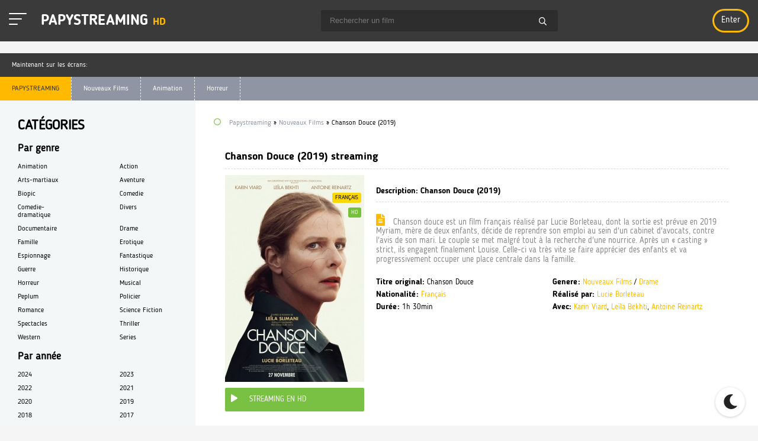

--- FILE ---
content_type: text/html; charset=utf-8
request_url: https://papystreaming-hd.online/8254-chanson-douce-2019.html
body_size: 8774
content:
<!DOCTYPE html>
<html[available=lostpassword|register] class="page_form_style"[/available] lang="FR">
<head>
	<meta http-equiv="Content-Type" content="text/html; charset=utf-8" />
<title>Chanson Douce Streaming VF Gratuit (2019) | Papystreaming HD</title>
<meta name="description" content="Film Chanson Douce (2019) en tres Bonne Qualite HD, Full HD 1080p, 4K sur Papystreaming. Regarder Chanson Douce Streaming et Telecharger des film complets en version francaise." />
<meta name="keywords" content="Chanson Douce Streaming VF, Chanson Douce 2019 Streaming, Chanson Douce StreamComplet, Chanson Douce film complet, Chanson Douce PapyStreaming" />
<meta name="generator" content="DataLife Engine (http://dle-news.ru)" />
<meta property="og:site_name" content="1er site Film Streaming 100% Gratuit, Stream Complet VF HD/4K - Papystreaming" />
<meta property="og:type" content="article" />
<meta property="og:title" content="Chanson Douce (2019)" />
<meta property="og:url" content="https://papystreaming-hd.online/8254-chanson-douce-2019.html" />
<meta property="og:image" content="https://papystreaming-hd.online/uploads/posts/2019-09/medium/1569061261_5746838.jpg" />
<link rel="search" type="application/opensearchdescription+xml" href="https://papystreaming-hd.online/engine/opensearch.php" title="1er site Film Streaming 100% Gratuit, Stream Complet VF HD/4K - Papystreaming" />
<link rel="alternate" type="application/rss+xml" title="1er site Film Streaming 100% Gratuit, Stream Complet VF HD/4K - Papystreaming" href="https://papystreaming-hd.online/rss.xml" />
<script type="text/javascript" src="/engine/classes/min/index.php?charset=utf-8&amp;g=general&amp;16"></script>
<script type="text/javascript" src="/engine/classes/min/index.php?charset=utf-8&amp;f=engine/classes/masha/masha.js&amp;16"></script>
	<meta name="HandheldFriendly" content="true">
	<meta name="format-detection" content="telephone=no">
	<meta name="viewport" content="user-scalable=0, initial-scale=1.0, maximum-scale=1.0, width=device-width"> 
	<meta name="apple-mobile-web-app-capable" content="yes">
	<meta name="apple-mobile-web-app-status-bar-style" content="default">
	<link rel="shortcut icon" href="/templates/papystreaming-hd/images/favicon.png" />
	
	

	<link href="/templates/papystreaming-hd/css/engine.css" type="text/css" rel="stylesheet">
	<link href="/templates/papystreaming-hd/css/styles.css" type="text/css" rel="stylesheet">
	<link href="/templates/papystreaming-hd/css/dark-styles.css" type="text/css" rel="stylesheet">
	<link href="/templates/papystreaming-hd/css/fa-svg-with-js.css" type="text/css" rel="stylesheet">
	<link href="/templates/papystreaming-hd/css/filter-xf.css" type="text/css" rel="stylesheet">
     

	<link href="https://fonts.googleapis.com/css?family=Roboto:400,700,900&amp;subset=cyrillic" rel="stylesheet">
	<script src="https://vk.com/js/api/openapi.js?154" type="text/javascript"></script>

     <script src="//papystreaming-hd.online/playerjs1.js" type="text/javascript"></script>
    
    <meta name="google-site-verification" content="Kf8oiWDeoJGrP2_z5jnXdtF6fNCbeI5afo480P0XUlE" />
    
    <meta name="msvalidate.01" content="1D61EC2081F97244E2A81F51FDBCC0D1" />
    
    </head>                
<body>
	<div class="wrap">
		<form class="droptopbar" id="q_search" method="post">
			<div class="wrp">
				<div class="q_search">
					<input id="mstory" name="story" placeholder="Rechercher sur le site ..." type="search">
					<button class="btn" type="submit" title="Rechercher">Rechercher</button>
				</div>
			</div>
			<input type="hidden" name="do" value="search">
			<input type="hidden" name="subaction" value="search">
		</form>
		<header class="header clearfix">
			<div class="head_in center  fx-row fx-middle ">
				<div class="h_left">
					<a id="toggle-btn" href="/" class="menu-btn active">
            <span></span>
            <span></span>
            <span></span>
          </a>
          <a id="menu-btn" href="/" class="menu-btn active">
            <span></span>
            <span></span>
            <span></span>
          </a>
					<a href="/" class="logotype" title="На главную">PAPYSTREAMING <span>HD</span></a>
				</div>
				<div id="s-btn" class="s-btn"><span class="far fa-search fa-2x"></span></div>
				<div class="search-box">
						<form id="quicksearch" method="post">
							<input type="hidden" name="do" value="search">
							<input type="hidden" name="subaction" value="search">
							<div class="search-field">
								<input id="story" name="story" placeholder="Rechercher un film" type="text" autocomplete="off">
								<button type="submit" title="Rechercher"><span class="far fa-search"></span></button>
							</div>
						</form>
				</div>
				<!--noindex-->
				<div class="login-btns">
					<div class="lb-in to-mob">
						
						<!--noindex-->



	<div class="l-show">Enter</div>
	<div class="l-box" id="l-box" title="Login">
		<div class="lb-head">Login</div>
		<div class="lb_in">
				<form method="post">
					<input type="text" name="login_name" id="login_name" placeholder="Ваш логин"/>
					<input type="password" name="login_password" id="login_password" placeholder="Ваш пароль" />
					<div class="l-btm fx-row fx-middle">
						<button onclick="submit();" type="submit" title="Вход">Войти на сайт</button>
						<input name="login" type="hidden" id="login" value="submit" />
					</div>
					<div class="lb-check">
							<input type="checkbox" name="login_not_save" id="login_not_save" value="1"/>
							<label for="login_not_save">Не запоминать меня</label> 
					</div>
					<div class="l-btm fx-row">
						
					
					</div>
				</form>
						
				
				
				
				
				
				
			
		</div>	
	</div>

<div class="l-over"></div>
<!--/noindex-->
					</div>
				</div>
				<!--/noindex-->
			</div>
		</header>
			<div class="top-side center clearfix">
			<div class="ts_in tb-wrp">
				<div class="ts-title">Maintenant sur les écrans:</div>
			
				<div class="owl-carousel owl-theme tb-cont" id="owl-top">
					<a class="tc-item" href="https://papystreaming-hd.online/21543-challenger-2024.html" title="Challenger (2024)">
	<div class="img img-box"><img src="https://papystreaming-hd.online/uploads/posts/2024-08/medium/1725127301_4c779638fa0bb60697c0bf93dbd3067c.jpg" alt="Challenger (2024)"> </div>
	<div class="tc-title">Challenger (2024)</div>
</a><a class="tc-item" href="https://papystreaming-hd.online/21542-the-killer-2024.html" title="The Killer (2024)">
	<div class="img img-box"><img src="https://papystreaming-hd.online/uploads/posts/2024-08/medium/1725126895_41b68061e794d4f4815aa21cb13de96c.jpg" alt="The Killer (2024)"> </div>
	<div class="tc-title">The Killer (2024)</div>
</a><a class="tc-item" href="https://papystreaming-hd.online/21538-cest-le-monde-a-lenvers-2024.html" title="C'est le monde à l'envers ! (2024)">
	<div class="img img-box"><img src="https://papystreaming-hd.online/uploads/posts/2024-08/medium/1725124799_cde74f5fc87323a9daced58b9f1ceeb0.jpg" alt="C'est le monde à l'envers ! (2024)"> </div>
	<div class="tc-title">C'est le monde à l'envers ! (2024)</div>
</a><a class="tc-item" href="https://papystreaming-hd.online/21536-smile-2-2024.html" title="Smile 2 (2024)">
	<div class="img img-box"><img src="https://papystreaming-hd.online/uploads/posts/2024-08/medium/1725121813_4121e4ef73d8ec9a134b9bfa8dc98321.jpg" alt="Smile 2 (2024)"> </div>
	<div class="tc-title">Smile 2 (2024)</div>
</a><a class="tc-item" href="https://papystreaming-hd.online/21534-harold-et-le-crayon-magique-2024.html" title="Harold et le crayon magique (2024)">
	<div class="img img-box"><img src="https://papystreaming-hd.online/uploads/posts/2024-08/medium/1725119344_d3756e35e1380f7d9cfed3ef971e6c71.jpg" alt="Harold et le crayon magique (2024)"> </div>
	<div class="tc-title">Harold et le crayon magique (2024)</div>
</a><a class="tc-item" href="https://papystreaming-hd.online/21532-lamour-ouf-2024.html" title="L'Amour ouf (2024)">
	<div class="img img-box"><img src="https://papystreaming-hd.online/uploads/posts/2024-09/medium/1726646081_66de848b3b9cc99b79c050ca6e3504af.jpg" alt="L'Amour ouf (2024)"> </div>
	<div class="tc-title">L'Amour ouf (2024)</div>
</a><a class="tc-item" href="https://papystreaming-hd.online/21531-terrifier-3-2024.html" title="Terrifier 3 (2024)">
	<div class="img img-box"><img src="https://papystreaming-hd.online/uploads/posts/2024-08/medium/1725116189_9b0949fbadf7decbcc9d8941c96a1331.jpg" alt="Terrifier 3 (2024)"> </div>
	<div class="tc-title">Terrifier 3 (2024)</div>
</a><a class="tc-item" href="https://papystreaming-hd.online/21529-le-robot-sauvage-2024.html" title="Le Robot Sauvage (2024)">
	<div class="img img-box"><img src="https://papystreaming-hd.online/uploads/posts/2024-08/medium/1725115500_7a1098f21c765b7d4935240e1af094ed.jpg" alt="Le Robot Sauvage (2024)"> </div>
	<div class="tc-title">Le Robot Sauvage (2024)</div>
</a><a class="tc-item" href="https://papystreaming-hd.online/21527-lee-miller-2024.html" title="Lee Miller (2024)">
	<div class="img img-box"><img src="https://papystreaming-hd.online/uploads/posts/2024-08/medium/1725011535_2ccd6ce117326578741b5b3042a9dde9.jpg" alt="Lee Miller (2024)"> </div>
	<div class="tc-title">Lee Miller (2024)</div>
</a><a class="tc-item" href="https://papystreaming-hd.online/21522-joker-folie-a-deux-2024.html" title="Joker: Folie à Deux (2024)">
	<div class="img img-box"><img src="https://papystreaming-hd.online/uploads/posts/2024-08/medium/1725009151_f5a1012acb73bb38b4801fe371a54227.jpg" alt="Joker: Folie à Deux (2024)"> </div>
	<div class="tc-title">Joker: Folie à Deux (2024)</div>
</a><a class="tc-item" href="https://papystreaming-hd.online/21520-megalopolis-2024.html" title="Megalopolis (2024)">
	<div class="img img-box"><img src="https://papystreaming-hd.online/uploads/posts/2024-08/medium/1725007810_a7c8b2906c0f5f15bf901ec5d10f29bc.jpg" alt="Megalopolis (2024)"> </div>
	<div class="tc-title">Megalopolis (2024)</div>
</a><a class="tc-item" href="https://papystreaming-hd.online/21513-emmanuelle-2024.html" title="Emmanuelle (2024)">
	<div class="img img-box"><img src="https://papystreaming-hd.online/uploads/posts/2024-07/medium/1722353793_b6bbe487b5f86294577ebe75a38f8b44.jpg" alt="Emmanuelle (2024)"> </div>
	<div class="tc-title">Emmanuelle (2024)</div>
</a><a class="tc-item" href="https://papystreaming-hd.online/21512-les-barbares-2024.html" title="Les Barbares (2024)">
	<div class="img img-box"><img src="https://papystreaming-hd.online/uploads/posts/2024-07/medium/1722353454_086bfa0c0f9b05f56e32b20c07b1fa1a.jpg" alt="Les Barbares (2024)"> </div>
	<div class="tc-title">Les Barbares (2024)</div>
</a><a class="tc-item" href="https://papystreaming-hd.online/21509-speak-no-evil-2024.html" title="Speak No Evil (2024)">
	<div class="img img-box"><img src="https://papystreaming-hd.online/uploads/posts/2024-07/medium/1722352339_3bfc5635c5724bd83392c3a9b541fff9.jpg" alt="Speak No Evil (2024)"> </div>
	<div class="tc-title">Speak No Evil (2024)</div>
</a><a class="tc-item" href="https://papystreaming-hd.online/21508-le-fil-2024.html" title="Le Fil (2024)">
	<div class="img img-box"><img src="https://papystreaming-hd.online/uploads/posts/2024-07/medium/1722351080_e5985866506c941f723b90ee8e7cfe99.jpg" alt="Le Fil (2024)"> </div>
	<div class="tc-title">Le Fil (2024)</div>
</a><a class="tc-item" href="https://papystreaming-hd.online/21505-beetlejuice-beetlejuice-2024.html" title="Beetlejuice Beetlejuice (2024)">
	<div class="img img-box"><img src="https://papystreaming-hd.online/uploads/posts/2024-07/medium/1722279113_22419cf7a8b4f6e0ee6b71f301224aac.jpg" alt="Beetlejuice Beetlejuice (2024)"> </div>
	<div class="tc-title">Beetlejuice Beetlejuice (2024)</div>
</a><a class="tc-item" href="https://papystreaming-hd.online/21503-a-son-image-2024.html" title="À son image (2024)">
	<div class="img img-box"><img src="https://papystreaming-hd.online/uploads/posts/2024-07/medium/1722269806_965ec8b1765aab2b2e0abe70b850636c.jpg" alt="À son image (2024)"> </div>
	<div class="tc-title">À son image (2024)</div>
</a><a class="tc-item" href="https://papystreaming-hd.online/21502-a-lancienne-2024.html" title="À l’ancienne (2024)">
	<div class="img img-box"><img src="https://papystreaming-hd.online/uploads/posts/2024-07/medium/1722266496_917e8e21ba64b51370b3fbe409b347bb.jpg" alt="À l’ancienne (2024)"> </div>
	<div class="tc-title">À l’ancienne (2024)</div>
</a>
				</div>
				<ul class="m-menu to-mob clearfix">
					<li><a href="/" class="active">PAPYSTREAMING</a></li>
					<li><a href="/nouveaux/">Nouveaux Films</a></li>
					<li><a href="/animation-hd/">Animation</a></li>
					<li><a href="/horreur/">Horreur</a></li>
					
				</ul>
			</div>
		</div>
		<div class="cols center clearfix">
			<div class="cont" id="cont">
				<main class="main fx-col fx-col-reverse">
					<div class="floats clearfix">
							
				  <div id='dle-content'><article class="full ignore-select clearfix">
	<div class="fmain" id="fmain"> 
		<div class="fheader" id="fheader"><h1>Chanson Douce (2019) streaming</h1> </div>
        	
		<div class="fcols fx-row">
			<div class="fmid">
				<div class="fposter">
					<img src="https://papystreaming-hd.online/uploads/posts/2019-09/medium/1569061261_5746838.jpg" alt="Chanson Douce (2019)"> 	
					
					<div class="short-meta short-label sl-y"> Français</div>
					
					<div class="short-meta short-label sl-g">HD</div>
					
					<div class="watch-online"><span class="fas fa-play"></span>Streaming en HD</div>
	
					
					
				</div>
				<div class="fmright">
                    <div class="fdesc-title">Description: Chanson Douce (2019)</div>
					<div class="fdesc slice-this ficon clearfix" id="fdesc"><span class="fas fa-file-alt"></span> Chanson douce est un film français réalisé par Lucie Borleteau, dont la sortie est prévue en 2019<br />Myriam, mère de deux enfants, décide de reprendre son emploi au sein d'un cabinet d'avocats, contre l'avis de son mari. Le couple se met malgré tout à la recherche d'une nourrice. Après un « casting » strict, ils engagent finalement Louise. Celle-ci va très vite se faire apprécier des enfants et va progressivement occuper une place centrale dans la famille.</div>
					<div class="flist clearfix">
						<ul class="flist-col" id="flist">
                            <li class="vis"><span>Titre original: </span> <span>Chanson Douce</span></li>
							<li class="vis"><span>Nationalité: </span> <span><a href="https://papystreaming-hd.online/xfsearch/Fran%C3%A7ais/">Français</a></span></li>
							<li class="vis"><span>Durée:</span> <span>1h 30min</span></li>
							
						</ul>
						<ul class="flist-col" id="flistd">
							<li class="vis"><span>Genere:</span> <span><a href="https://papystreaming-hd.online/film/">Nouveaux Films</a> / <a href="https://papystreaming-hd.online/drame/">Drame</a></span></li>
							<li><span>Réalisé par:</span> <span><a href="https://papystreaming-hd.online/xfsearch/Lucie+Borleteau/">Lucie Borleteau</a></span></li>
							<li class="vis"><span>Avec:</span> <span>	<a href="https://papystreaming-hd.online/xfsearch/Karin+Viard/">Karin Viard</a>, <a href="https://papystreaming-hd.online/xfsearch/Le%C3%AFla+Bekhti/">Leïla Bekhti</a>, <a href="https://papystreaming-hd.online/xfsearch/Antoine+Reinartz/">Antoine Reinartz</a></span></li>
							
							
						</ul>
					</div>
				</div>
			</div>
			<div class="fright">
				
	<div class="fmeta fdevices fx-row">
			<div lass="fmeta-item">
				<div class="fd-title">Disponible sur les appareils:</div>
				<div class="fd-icon"><span class="fab fa-apple"></span> <span>IOS</span></div>
				<div class="fd-icon"><span class="fab fa-android"></span> <span>Android</span></div>
				<div class="fd-icon"><span class="fas fa-tablet-alt"></span> <span>Tablet</span></div>
				<div class="fd-icon"><span class="fas fa-tv"></span> <span>Smart TV</span></div>
			</div>
			<div class="fmeta-item"><div class="fd-title">Partager avec des amis:</div><div class="ya-share2" data-services="vkontakte,facebook,odnoklassniki,moimir,twitter" data-counter=""></div></div>
		</div>
	<div id="play" class="fplayer-title ficon"><span class="fas fa-eye"></span> <h2> Chanson Douce (2019) streaming VF</h2></div>
                <br>
                <noindex> <center> 
              
                <a href="/papy-streaming.php"   rel="nofollow"   target="_blank"><img src="/1.png" ></a>
                        <a href="/telecharger.php"   rel="nofollow"   target="_blank"><img src="/2.png" ></a>
                     
                     </center></noindex>

	
	<div class="ftabs tabs-box">
			<div class="fplay tabs-b video-box visible">
				 <div id="f"></div>

<script>
    var player = new Playerjs({id:"f",  poster:"https://papystreaming-hd.online/uploads/posts/2019-09/medium/1569061261_5746838.jpg", file:"https://papystreaming-hd.online/Universal.mp4", title:"Chanson Douce (2019) streaming complet"});
</script>
        
			</div>
			<div class="fplay tabs-b video-box">
				   <div class="video-player-plugin"><br />    <div class="session" namesession="Host"><br />        <span namevideo="Trailer"><br />            <iframe src="https://www.youtube.com/embed/vzqVrF3JBP4"  width="1482" height="554" frameborder="0" allow="accelerometer; autoplay; encrypted-media; gyroscope; picture-in-picture" allowfullscreen=""></iframe><br />        </span><br />    </div><br /></div>
			</div>
			<div class="fctrl fx-row">
				<div class="tabs-sel">
	        <span class="current">STREAMING EN HD</span> 
					<span>TRAILER</span>
				</div>
			</div>	
	</div>
	<div class="fmeta">
		
		
	</div>
	
	<!--noindex-->
	<div id="fdownloads" class="fdownloads ficon"><h4> <span class="fas fa-cloud-download-alt"></span>  <a href="/telecharger.php"   rel="nofollow"  target="_blank"><b> Télécharger Chanson Douce (2019)</b></a></h4>
		
			
		
	<!--/noindex-->
	<div class="frelated">
		<div class="fdesc-title ficon"><span class="fas fa-link"></span> Voir aussi</div>
		<div class="owl-carousel" id="owl-rels">
		<a class="tc-item" href="https://papystreaming-hd.online/8203-mon-chien-stupide-2019.html" title="Mon chien stupide (2019)">
	<div class="img img-box"><img src="https://papystreaming-hd.online/uploads/posts/2019-08/medium/1566558192_5154289.jpg" alt="Mon chien stupide (2019)"></div>
	<div class="tc-title">Mon chien stupide (2019)</div>
</a><a class="tc-item" href="https://papystreaming-hd.online/8081-crawl-2019.html" title="Crawl (2019)">
	<div class="img img-box"><img src="https://papystreaming-hd.online/uploads/posts/2019-06/medium/1559902766_1247482.jpg" alt="Crawl (2019)"></div>
	<div class="tc-title">Crawl (2019)</div>
</a><a class="tc-item" href="https://papystreaming-hd.online/7833-downton-abbey-2019.html" title="Downton Abbey (2019)">
	<div class="img img-box"><img src="https://papystreaming-hd.online/uploads/posts/2019-07/medium/1563714363_5790766.jpg" alt="Downton Abbey (2019)"></div>
	<div class="tc-title">Downton Abbey (2019)</div>
</a><a class="tc-item" href="https://papystreaming-hd.online/7740-film-le-roi-lion-2019-hd-vf-035.html" title="Le Roi Lion (2019)">
	<div class="img img-box"><img src="https://papystreaming-hd.online/uploads/posts/2019-03/medium/1552243403_2908996.jpg" alt="Le Roi Lion (2019)"></div>
	<div class="tc-title">Le Roi Lion (2019)</div>
</a><a class="tc-item" href="https://papystreaming-hd.online/7235-film-doctor-sleep-2018.html" title="Stephen King's Doctor Sleep (2019)">
	<div class="img img-box"><img src="https://papystreaming-hd.online/uploads/posts/2019-10/medium/1571138741_5168199.jpg" alt="Stephen King's Doctor Sleep (2019)"></div>
	<div class="tc-title">Stephen King's Doctor Sleep (2019)</div>
</a><a class="tc-item" href="https://papystreaming-hd.online/6014-le-cadet-deau-douce-1928.html" title="Le Cadet d'eau douce (1928)">
	<div class="img img-box"><img src="https://papystreaming-hd.online/uploads/posts/2017-05/1495119054_1494961547_000191.jpg" alt="Le Cadet d'eau douce (1928)"></div>
	<div class="tc-title">Le Cadet d'eau douce (1928)</div>
</a><a class="tc-item" href="https://papystreaming-hd.online/6012-une-femme-douce-2017.html" title="Une Femme douce (2017)">
	<div class="img img-box"><img src="https://papystreaming-hd.online/uploads/posts/2017-05/1495118493_1494961774_133513.jpg" alt="Une Femme douce (2017)"></div>
	<div class="tc-title">Une Femme douce (2017)</div>
</a><a class="tc-item" href="https://papystreaming-hd.online/4345-vivre-sa-mort-2016.html" title="Vivre sa mort (2016)">
	<div class="img img-box"><img src="https://papystreaming-hd.online/uploads/posts/2016-05/1463405232_vivre-sa-mort.jpg" alt="Vivre sa mort (2016)"></div>
	<div class="tc-title">Vivre sa mort (2016)</div>
</a><a class="tc-item" href="https://papystreaming-hd.online/2210-une-chanson-pour-ma-mere-2012.html" title="Une chanson pour ma mère (2012)">
	<div class="img img-box"><img src="https://papystreaming-hd.online/uploads/posts/2015-11/medium/1447433477_20425220.jpg-r_640_600-b_1_d6d6d6-f_jpg-q_x-xxyxx.jpg" alt="Une chanson pour ma mère (2012)"></div>
	<div class="tc-title">Une chanson pour ma mère (2012)</div>
</a><a class="tc-item" href="https://papystreaming-hd.online/175-comment-cest-loin-2015.html" title="Comment c’est loin (2015)">
	<div class="img img-box"><img src="https://papystreaming-hd.online/uploads/posts/2015-12/medium/1449919698_214529.jpg" alt="Comment c’est loin (2015)"></div>
	<div class="tc-title">Comment c’est loin (2015)</div>
</a>
		</div>
	</div>
</article>

	



<div id="foverlay" class="foverlay">
</div></div>
					</div>
						
					
					<div class="speedbar nowrap"><span class="far fa-circle"></span> <div class="speedbar"><div class="over"><span id="dle-speedbar"><span itemscope itemtype="http://data-vocabulary.org/Breadcrumb"><a href="https://papystreaming-hd.online/" itemprop="url"><span itemprop="title">Papystreaming</span></a></span> &raquo; <span itemscope itemtype="http://data-vocabulary.org/Breadcrumb"><a href="https://papystreaming-hd.online/film/" itemprop="url"><span itemprop="title">Nouveaux Films</span></a></span> &raquo; Chanson Douce (2019)</span></div></div></div>
					
					
					
					
					
                    
                    
                    		
 	 	

                    
                    
                    
				</main>
			</div>
			<aside class="side" id="side">
				<div class="side-box side-nav to-mob">
					<div class="side-bt">Catégories</div>
					<div class="side-bc">
					
						<div class="nav-title">Par genre</div>
						<ul class="nav-menu fx-row">
							<li><a href="/animation-hd/">Animation</a></li> 
                <li><a href="/action/">Action</a></li> 
                <li><a href="/arts-martiaux/">Arts-martiaux</a></li>
                <li><a href="/aventure/"> Aventure</a></li>
                <li><a href="/biopic/">Biopic</a></li>
                <li><a href="/comedie-hd/">Comedie</a></li>
                <li><a href="/comedie-dramatique-vf-hd/">Comedie-dramatique</a></li>
                 <li><a href="/divers/">Divers</a></li>
                <li><a href="/documentaire-hd/">Documentaire</a></li>
                <li><a href="/drame/">Drame</a></li>
                <li><a href="/famille-hd/">Famille</a></li>
                <li><a href="/erotique/">Erotique</a></li>
                <li><a href="/espionnage/">Espionnage</a></li>
                <li><a href="/fantastique-stream/">Fantastique</a></li>
                <li><a href="/guerre/">Guerre</a></li>
                <li><a href="/historique/">Historique</a></li>
                <li><a href="/horreur/">Horreur</a></li>
                <li><a href="/musical/">Musical</a></li>
                <li><a href="/peplum/">Peplum</a></li>
                <li><a href="/policier/">Policier</a></li>
                <li><a href="/romance/">Romance</a></li>
                <li><a href="/science/">Science Fiction</a></li>
                <li><a href="/spectacles-hd/">Spectacles</a></li>
                <li><a href="/thriller/">Thriller</a></li>
                 <li><a href="/western/">Western</a></li>
                <li><a href="/series/">Series</a></li>
						</ul>
						<div class="nav-title">Par année</div>
						<ul class="nav-menu fx-row">
							 <li><a href="/xfsearch/2024/">2024</a></li>
                                    <li><a href="/xfsearch/2023/">2023</a></li>
                                     <li><a href="/xfsearch/2022/">2022</a></li>
				<li><a href="/xfsearch/2021/">2021</a></li>
				<li><a href="/xfsearch/2020/">2020</a></li>
				<li><a href="/xfsearch/2019/">2019</a></li>
				<li><a href="/xfsearch/2018/">2018</a></li>
				<li><a href="/xfsearch/2017/">2017</a></li>
				
						</ul>
						<div class="nav-title">Par pays</div>
						<ul class="nav-menu fx-row">
								<li><a href="/xfsearch/Français/">Français</a></li>
						<li><a href="/xfsearch/Américain/">Américain</a></li>
						<li><a href="/xfsearch/Britannique/">Britannique</a></li>
          			<li><a href="/xfsearch/Italien/">Italien</a></li>
						<li><a href="/xfsearch/Indien/">Indien</a></li>
							</ul>
					</div>
				</div>
				<div class="side-box nomb to-mob">
					<div class="side-bt icon-l"><span class="fas fa-fire"></span>TOP FILM</div>
					<div class="side-bc">
						<div class="popular tb-wrp">
						
							
							<div class="p_in tb-cont fx-row">
								<article class="p-item " >
	<a href="https://papystreaming-hd.online/13812-aquaman-2-et-le-royaume-perdu-2023-vf.html" class="gallery_item"  title="Aquaman 2 et le Royaume perdu (2023)">
		<img src="https://papystreaming-hd.online/uploads/posts/2023-12/medium/1703067174_3331945.jpg" alt="Aquaman 2 et le Royaume perdu (2023)"> 
		<div class="p-title">Aquaman 2 et le Royaume perdu (2023)</div>
	</a>
</article><article class="p-item " >
	<a href="https://papystreaming-hd.online/13822-the-marvels-2023-vf-08.html" class="gallery_item"  title="The Marvels (2023)">
		<img src="https://papystreaming-hd.online/uploads/posts/2023-07/1689707944_1689707881_themarvels.jpeg" alt="The Marvels (2023)"> 
		<div class="p-title">The Marvels (2023)</div>
	</a>
</article><article class="p-item " >
	<a href="https://papystreaming-hd.online/13824-hunger-games-la-ballade-du-serpent-et-de-loiseau-chanteur-2023.html" class="gallery_item"  title="Hunger Games: la Ballade du serpent et de l'oiseau chanteur (2023)">
		<img src="https://papystreaming-hd.online/uploads/posts/2023-07/medium/1689708203_1352754.jpg" alt="Hunger Games: la Ballade du serpent et de l'oiseau chanteur (2023)"> 
		<div class="p-title">Hunger Games: la Ballade du serpent et de l'oiseau chanteur (2023)</div>
	</a>
</article><article class="p-item " >
	<a href="https://papystreaming-hd.online/21084-five-nights-at-freddys-2023.html" class="gallery_item"  title="Five Nights At Freddy's (2023)">
		<img src="https://papystreaming-hd.online/uploads/posts/2023-07/medium/1689705870_5233666.jpg" alt="Five Nights At Freddy's (2023)"> 
		<div class="p-title">Five Nights At Freddy's (2023)</div>
	</a>
</article><article class="p-item " >
	<a href="https://papystreaming-hd.online/21085-napoleon-2023-vf-9.html" class="gallery_item"  title="Napoléon (2023)">
		<img src="https://papystreaming-hd.online/uploads/posts/2023-07/medium/1689708495_1535719.jpg" alt="Napoléon (2023)"> 
		<div class="p-title">Napoléon (2023)</div>
	</a>
</article><article class="p-item " >
	<a href="https://papystreaming-hd.online/21087-wish-asha-et-la-bonne-etoile-2023-vf-hd.html" class="gallery_item"  title="Wish - Asha et la bonne étoile (2023)">
		<img src="https://papystreaming-hd.online/uploads/posts/2023-11/medium/1699371851_5607521.jpg" alt="Wish - Asha et la bonne étoile (2023)"> 
		<div class="p-title">Wish - Asha et la bonne étoile (2023)</div>
	</a>
</article><article class="p-item " >
	<a href="https://papystreaming-hd.online/21088-wonka-2023.html" class="gallery_item"  title="Wonka (2023)">
		<img src="https://papystreaming-hd.online/uploads/posts/2023-07/medium/1689771830_1462740.jpg" alt="Wonka (2023)"> 
		<div class="p-title">Wonka (2023)</div>
	</a>
</article><article class="p-item " >
	<a href="https://papystreaming-hd.online/21112-migration-2023.html" class="gallery_item"  title="Migration (2023)">
		<img src="https://papystreaming-hd.online/uploads/posts/2023-07/medium/1690486657_4254661.jpg" alt="Migration (2023)"> 
		<div class="p-title">Migration (2023)</div>
	</a>
</article><article class="p-item " >
	<a href="https://papystreaming-hd.online/21211-les-trois-mousquetaires-milady-2023.html" class="gallery_item"  title="Les Trois Mousquetaires: Milady (2023)">
		<img src="https://papystreaming-hd.online/uploads/posts/2023-10/medium/1698750418_1531578.jpg" alt="Les Trois Mousquetaires: Milady (2023)"> 
		<div class="p-title">Les Trois Mousquetaires: Milady (2023)</div>
	</a>
</article>
							</div>
						</div>
					</div>
				</div>
				
				<div class="side-box nomb to-mob">
					<div class="side-bt icon-l"><span class="fal fa-comment-alt"></span>Nouveaux Films  <a href="/nouveaux/" class="sb-link">TOUS FILMS 
</a></div>
					<div class="side-bc">
						<div class="soon fx-row">
							<article class="s-item">
	<a href="https://papystreaming-hd.online/21187-rien-a-perdre-2023.html" class="gallery_item" title="Rien à Perdre (2023)">
		<div class="s-img img-box"><img src="https://papystreaming-hd.online/uploads/posts/2023-10/medium/1697116114_2389993.jpg" alt="Rien à Perdre (2023)"> </div>
		<div class="s-title">Rien à Perdre (2023)</div>
	</a>
</article><article class="s-item">
	<a href="https://papystreaming-hd.online/21191-thanksgiving-la-semaine-de-lhorreur-2023-vf.html" class="gallery_item" title="Thanksgiving : la semaine de l'horreur (2023)">
		<div class="s-img img-box"><img src="https://papystreaming-hd.online/uploads/posts/2023-10/medium/1697118795_1746836.jpg" alt="Thanksgiving : la semaine de l'horreur (2023)"> </div>
		<div class="s-title">Thanksgiving : la semaine de l'horreur (2023)</div>
	</a>
</article><article class="s-item">
	<a href="https://papystreaming-hd.online/21193-la-tresse-2023.html" class="gallery_item" title="La Tresse (2023)">
		<div class="s-img img-box"><img src="https://papystreaming-hd.online/uploads/posts/2023-10/medium/1697186285_0603454.jpg" alt="La Tresse (2023)"> </div>
		<div class="s-title">La Tresse (2023)</div>
	</a>
</article><article class="s-item">
	<a href="https://papystreaming-hd.online/21208-nol-joyeux-2023.html" class="gallery_item" title="Noël Joyeux (2023)">
		<div class="s-img img-box"><img src="https://papystreaming-hd.online/uploads/posts/2023-11/medium/1699185103_1962480.jpg" alt="Noël Joyeux (2023)"> </div>
		<div class="s-title">Noël Joyeux (2023)</div>
	</a>
</article><article class="s-item">
	<a href="https://papystreaming-hd.online/21209-la-chimere-2023.html" class="gallery_item" title="La Chimère (2023)">
		<div class="s-img img-box"><img src="https://papystreaming-hd.online/uploads/posts/2023-10/medium/1698748754_0809644.jpg" alt="La Chimère (2023)"> </div>
		<div class="s-title">La Chimère (2023)</div>
	</a>
</article><article class="s-item">
	<a href="https://papystreaming-hd.online/21214-jeff-panacloc-a-la-poursuite-de-jean-marc-2023.html" class="gallery_item" title="Jeff Panacloc - A la poursuite de Jean-Marc (2023)">
		<div class="s-img img-box"><img src="https://papystreaming-hd.online/uploads/posts/2023-10/medium/1698756885_4039583.jpg" alt="Jeff Panacloc - A la poursuite de Jean-Marc (2023)"> </div>
		<div class="s-title">Jeff Panacloc - A la poursuite de Jean-Marc (2023)</div>
	</a>
</article><article class="s-item">
	<a href="https://papystreaming-hd.online/21219-les-segpa-au-ski-2023.html" class="gallery_item" title="Les Segpa au ski (2023)">
		<div class="s-img img-box"><img src="https://papystreaming-hd.online/uploads/posts/2023-11/medium/1698831224_3478223.jpg" alt="Les Segpa au ski (2023)"> </div>
		<div class="s-title">Les Segpa au ski (2023)</div>
	</a>
</article><article class="s-item">
	<a href="https://papystreaming-hd.online/21220-tout-sauf-toi-2023.html" class="gallery_item" title="Tout sauf toi (2024)">
		<div class="s-img img-box"><img src="https://papystreaming-hd.online/uploads/posts/2024-01/medium/1704272437_1875743.jpg" alt="Tout sauf toi (2024)"> </div>
		<div class="s-title">Tout sauf toi (2024)</div>
	</a>
</article>
						</div>
					</div>
				</div>

				
			</aside>	
		</div>
		
		<footer class="footer">
					<div class="f-in center">
						<div class="ft-btm fx-row fx-middle">
							<div class="ft-copyr">
								<a href="/" class="f-logotype" title="PAPY STREAMING">PAPYSTREAMING HD</a>
								<span>Copyright © 2024 PAPYSTREAMING <span>HD GRATUIT</span></span>
							</div>
							<ul class="ft-menu">
						    <li><a href="/sitemap.xml"  class="active">Plan du site</a></li>
                              
                                 <li><a href="/dmca.html"  class="active">DMCA</a></li>
						</ul>
						</div>
					</div>
</footer>
	</div>
	<div class="close-overlay" id="close-overlay"></div>
	<div class="side-panel" id="side-panel"></div>
	<div class="btn-close"><span class="far fa-times"></span></div>
	<div id="gotop"><span class="far fa-angle-up"></span></div>
	<div id="site-dark"><span class="fas fa-moon"></span></div>

	
	<script src="/templates/papystreaming-hd/js/lib.js"></script>
	<script type="text/javascript">
<!--
var dle_root       = '/';
var dle_admin      = '';
var dle_login_hash = '';
var dle_group      = 5;
var dle_skin       = 'papystreaming-hd';
var dle_wysiwyg    = '0';
var quick_wysiwyg  = '0';
var dle_act_lang   = ["Yes", "No", "Enter", "Cancel", "Save", "Delete", "Loading. Please, wait..."];
var menu_short     = 'Quick edit';
var menu_full      = 'Full edit';
var menu_profile   = 'View profile';
var menu_send      = 'Send message';
var menu_uedit     = 'Admin Center';
var dle_info       = 'Information';
var dle_confirm    = 'Confirm';
var dle_prompt     = 'Enter the information';
var dle_req_field  = 'Please fill in all the required fields';
var dle_del_agree  = 'Are you sure you want to delete it? This action cannot be undone';
var dle_spam_agree = 'Are you sure you want to mark the user as a spammer? This will remove all his comments';
var dle_complaint  = 'Enter the text of your complaint to the Administration:';
var dle_big_text   = 'Highlighted section of text is too large.';
var dle_orfo_title = 'Enter a comment to the detected error on the page for Administration ';
var dle_p_send     = 'Send';
var dle_p_send_ok  = 'Notification has been sent successfully ';
var dle_save_ok    = 'Changes are saved successfully. Refresh the page?';
var dle_reply_title= 'Reply to the comment';
var dle_tree_comm  = '0';
var dle_del_news   = 'Delete article';
var allow_dle_delete_news   = false;
var dle_search_delay   = false;
var dle_search_value   = '';
$(function(){
	FastSearch();
});
//-->
</script> 
   
	<script src="/templates/papystreaming-hd/js/fontawesome-all.min.js"></script>
	<script src="/templates/papystreaming-hd/js/filter-xf.js"></script>
	<script type="text/javascript" src="//yastatic.net/share2/share.js" charset="utf-8"></script>
	 <!-- Yandex.Metrika counter -->
<script type="text/javascript" >
   (function(m,e,t,r,i,k,a){m[i]=m[i]||function(){(m[i].a=m[i].a||[]).push(arguments)};
   m[i].l=1*new Date();k=e.createElement(t),a=e.getElementsByTagName(t)[0],k.async=1,k.src=r,a.parentNode.insertBefore(k,a)})
   (window, document, "script", "https://mc.yandex.ru/metrika/tag.js", "ym");

   ym(62817037, "init", {
        clickmap:true,
        trackLinks:true,
        accurateTrackBounce:true
   });
</script>
<noscript><div><img src="https://mc.yandex.ru/watch/62817037" style="position:absolute; left:-9999px;" alt="" /></div></noscript>
<!-- /Yandex.Metrika counter -->
<script defer src="https://static.cloudflareinsights.com/beacon.min.js/vcd15cbe7772f49c399c6a5babf22c1241717689176015" integrity="sha512-ZpsOmlRQV6y907TI0dKBHq9Md29nnaEIPlkf84rnaERnq6zvWvPUqr2ft8M1aS28oN72PdrCzSjY4U6VaAw1EQ==" data-cf-beacon='{"version":"2024.11.0","token":"f94999e6a6884a2cb2b8f31d011cbb32","r":1,"server_timing":{"name":{"cfCacheStatus":true,"cfEdge":true,"cfExtPri":true,"cfL4":true,"cfOrigin":true,"cfSpeedBrain":true},"location_startswith":null}}' crossorigin="anonymous"></script>
</body>
</html>
<!-- DataLife Engine Copyright SoftNews Media Group (http://dle-news.ru) -->


--- FILE ---
content_type: text/css
request_url: https://papystreaming-hd.online/templates/papystreaming-hd/css/dark-styles.css
body_size: 849
content:
.site-dark{background-color:#151517;}
.site-dark .header,.site-dark .ts-title,.site-dark .m-menu,.site-dark .filter-box{background-color:#2d2d2d;}
.site-dark .side, .site-dark .fdesc-subtitle,.site-dark .ftabs,.site-dark .fepizodenew ul,.site-dark .fdownloads .finfo{background-color:#212121;}
.site-dark .search-field input,.site-dark .search-field input:focus{background-color:#212121;}
.site-dark .logotype span, .site-dark.f-logotype span{font-size:18px;color:#76c13c;}
.site-dark .lb-pm,.site-dark .tc-title,.site-dark .short-rate-perc.high,.site-dark .menu-btn span,.site-dark .filter-btn, .site-dark .activetempajax,.site-dark .lb-check input[type="checkbox"]:before,.site-dark .fb-submit input[type="button"],.site-dark .sh-label-info{background-color:#76c13c;}
.site-dark .irs-slider{border:4px solid #76c13c;}
.site-dark .show-login:hover, .site-dark .login-btns a:hover, .site-dark .log-name:hover, .site-dark .l-menu a:hover, .site-dark .ft-menu a:hover, .site-dark .carou-tabs span:hover, .site-dark .short:hover .sh-title, .site-dark .sh-orgtitle a:hover{color:#76c13c;}
.site-dark .l-ava{border:2px solid #76c13c;}
.site-dark .top-side .owl-carousel{background-color:inherit;}
.site-dark .st-tabs span.current{color:#fff;background-color:#212121;}
.site-dark .button:hover, .site-dark .up-second li a:hover, .site-dark .usp-edit a:hover, .site-dark .qq-upload-button:hover, .site-dark .pagi-load a:hover, .site-dark .usp-btn a:hover, .site-dark button:not(.color-btn):hover, html .site-dark input[type="button"]:hover, .site-dark input[type="reset"]:hover, .site-dark input[type="submit"]:hover, .site-dark .meta-fav a:hover{background-color:#212121;color:#fff;}
.site-dark .st-tabs span:not(.current):hover{color:#fff;background-color:#212121;}
.site-dark .side-box .st-tabs span{color:inherit;}
.site-dark .cols{background-color:inherit;color:#fff;}
.site-dark .sh-orgtitle a{color:#969696;}
.site-dark .m-menu a.active, .site-dark .m-menu a:hover{background-color:#76c13c;color:#fff;}
.site-dark .side-panel .m-menu a.active {color: #fff;}
.site-dark .side-panel .m-menu a.active, .site-dark .side-panel .m-menu a:hover{background-color: initial;color: #76c13c;}
.site-dark .side-panel .m-menu {background-color: initial;}    
.site-dark .side-panel{background-color: #212121;}
.site-dark .button, .site-dark .pagi-load a, .site-dark .up-second li a, .site-dark .usp-edit a, .site-dark .qq-upload-button, .site-dark button:not(.color-btn):not([class*=fr]), html .site-dark input[type="button"], .site-dark input[type="reset"], .site-dark input[type="submit"], .site-dark .meta-fav a, .site-dark .usp-btn a, .site-dark .full .to-fav,.site-dark .fdesc-title span,.site-dark .fimg-q span,.site-dark .ftabs .tabs-sel span.current{background-color:#76c13c;}
.site-dark .chosen-container-single .chosen-single,.site-dark .chosen-container-multi .chosen-choices, .site-dark .irs-bar,.site-dark .fb-sect input[type="text"]{background-color:#212121;}
.site-dark .chosen-container-single .chosen-default{color:#969696;}
.site-dark .lb-check input[type="checkbox"]:after{background-color:#212121;border:2px solid #212121;}
.site-dark .chosen-container-multi .chosen-choices li.search-field input[type="text"]{color:#969696;}
.site-dark .sh-title,.site-dark .nav-menu a,.site-dark .p-title{color:#fff;}
.site-dark .nav-menu a:hover, .site-dark .nav-menu a.is-active, .site-dark .p-item:hover .p-title{background-color:#76c13c;color:#222;}
.site-dark .icon-l .svg-inline--fa, .site-dark .lastcomm > li > a:hover > .lc-title,.site-dark .flist-col a{color:#76c13c;}
.site-dark .lastcomm .lc-comm{color:#fff;}
.site-dark .pagi-nav{background-color:inherit;}
.site-dark .navigation span, .site-dark .pagi-nav a:hover{background-color:#76c13c;color:#fff!important;}
.site-dark .navigation a, .site-dark .navigation span, .site-dark .pnext a, .site-dark .pprev a, .site-dark .pprev > span, .site-dark .pnext > span{color:#969696;}
.site-dark #gotop{background-color:#2d2d2d;color:#fff;}
.site-dark .ficon .svg-inline--fa,.site-dark .s-item:hover .s-title{color:#76c13c;}
.site-dark .fmain h1, .site-dark .fdownloads h3,.site-dark .fepizodenew .fdesc-title,.site-dark .frelated .fdesc-title,.site-dark .fplayer-title, .site-dark .fdesc-title{border-bottom:1px dashed #3c3c3c;}
.site-dark .title_spoiler{border-top:1px dashed #3c3c3c;}
.site-dark .contacts{background-color:#212121;border-top:1px dashed #76c13c;border-bottom:1px dashed #76c13c;color:#fff;}
.site-dark .contacts .svg-inline--fa,.site-dark .footer a, .site-dark .site-desc a{color:#76c13c;}
.site-dark .comm-item,.site-dark .mass_comments_action{background-color:#212121;}
.site-dark .full-text,.site-dark .comm-author a,.site-dark .comm-three li a,site-dark .sb-link{color:#fff;}
.site-dark .s-title, .site-dark .title_spoiler a{color:#fff!important;}
.site-dark .sb-link:hover,.speedbar .svg-inline--fa{color:#76c13c;}
.site-dark .up-first,.site-dark .user-prof,.site-dark .berrors{background-color:#212121;}
.site-dark .up-second, .site-dark .up-third li:nth-child(2n){background-color:#151517}
.site-dark .item-serial {background-color: #2d2d2d;}
.site-dark .item-serial:hover {background-color: #76c13c;}
.site-dark .item-serial .item-title {color: #fff;font-weight: normal;}
.site-dark .item-serial:nth-child(2n+1) {background-color: #151517;}
.site-dark .item-serial .is-serie {background-color: #212121;color: #fff;}
@media screen and (max-width:950px){.site-dark .top-side{background-color:#151517;}
}
